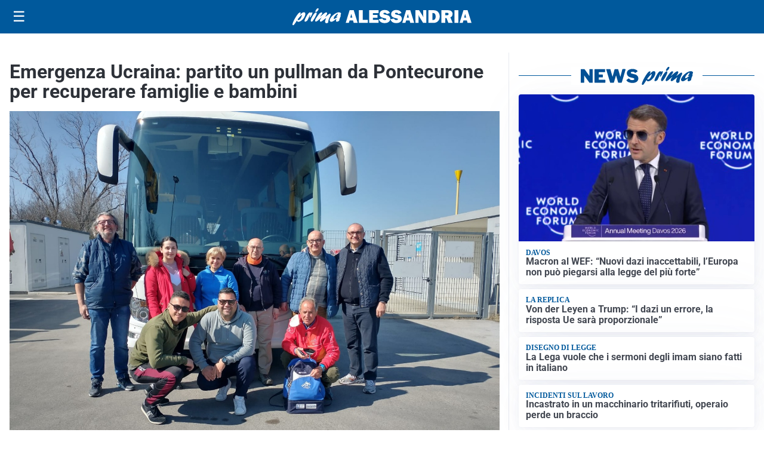

--- FILE ---
content_type: text/html; charset=utf8
request_url: https://primaalessandria.it/media/my-theme/widgets/list-posts/sidebar-video-piu-visti.html?ts=29482093
body_size: 640
content:
<div class="widget-title"><span>Video più visti</span></div>
<div class="widget-sidebar-featured-poi-lista">
            
                    <article class="featured">
                <a href="https://primaalessandria.it/basket-news/il-punto-sui-campionati-di-pallavolo-e-di-basket/">
                                            <figure><img width="420" height="252" src="https://primaalessandria.it/media/2019/10/volleyball-pallavolo-420x252.jpg" class="attachment-thumbnail size-thumbnail wp-post-image" alt="Il punto sui campionati di pallavolo e di basket" loading="lazy" sizes="(max-width: 480px) 480px, (max-width: 1024px) 640px, 1280px" decoding="async" srcset="https://primaalessandria.it/media/2019/10/volleyball-pallavolo-420x252.jpg 420w, https://primaalessandria.it/media/2019/10/volleyball-pallavolo-210x126.jpg 210w, https://primaalessandria.it/media/2019/10/volleyball-pallavolo-680x408.jpg 680w" /></figure>
                                        <div class="post-meta">
                                                    <span class="lancio">Pagina sportiva</span>
                                                <h3>Il punto sui campionati di pallavolo e di basket</h3>
                    </div>
                </a>
            </article>
                    
                    <article class="compact">
                <a href="https://primaalessandria.it/politica/centro-storico-piu-vivibile-alessandria-punta-su-apu-e-sicurezza-stradale/">
                    <div class="post-meta">
                                                    <span class="lancio">Filo Diretto</span>
                                                <h3>Centro storico più vivibile: Alessandria punta su APU e sicurezza stradale</h3>
                    </div>
                </a>
            </article>
                    
                    <article class="compact">
                <a href="https://primaalessandria.it/attualita/confagricoltura-alessandria-rinnova-le-sue-cariche-elettive/">
                    <div class="post-meta">
                                                    <span class="lancio">L'associazione</span>
                                                <h3>Confagricoltura Alessandria rinnova le sue cariche elettive</h3>
                    </div>
                </a>
            </article>
            </div>

<div class="widget-footer"><a role="button" href="/multimedia/video/" class="outline widget-more-button">Altri video</a></div>